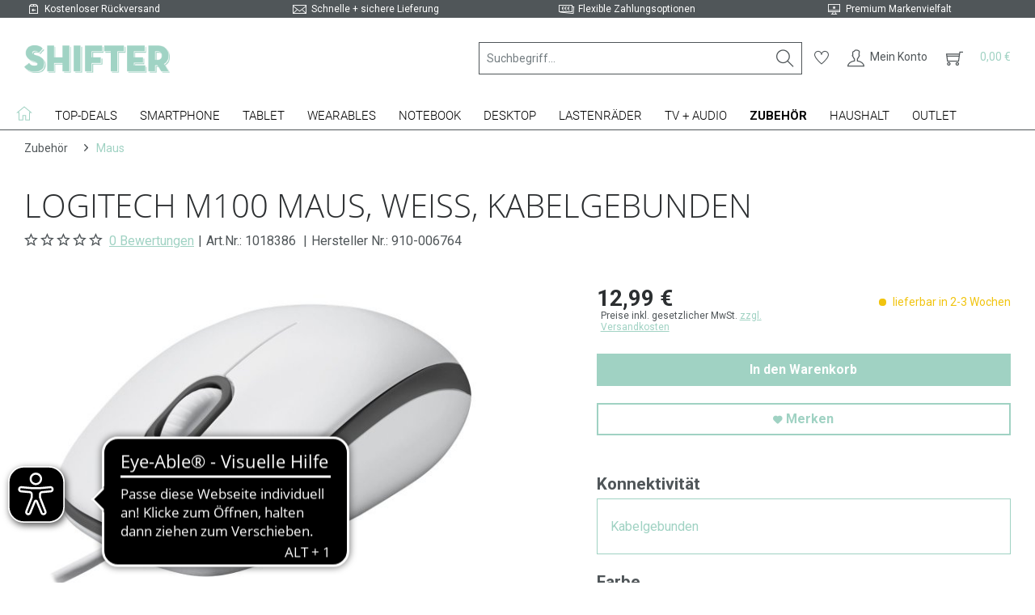

--- FILE ---
content_type: text/html; charset=UTF-8
request_url: https://www.shifter.shop/product/1018466/logitech-m100-maus
body_size: 18204
content:
<!DOCTYPE html>
<html class="no-js" lang="de" itemscope="itemscope" itemtype="https://schema.org/WebPage">
<head>
<meta charset="utf-8"><script>window.dataLayer = window.dataLayer || [];</script><script>window.dataLayer.push({"ecommerce":{"detail":{"actionField":{"list":"Maus"},"products":[{"name":"Logitech M100 Maus","id":"1018386","price":"12.99","brand":"Logitech","category":"Maus","variant":"Wei\u00df Kabelgebunden"}]},"currencyCode":"EUR"},"google_tag_params":{"ecomm_pagetype":"product","ecomm_prodid":"1018386","ecomm_produktid":"1018386"}});</script><!-- WbmTagManager -->
<script>
var googleTagManagerFunction = function(w,d,s,l,i) {
    w[l]=w[l]||[];
    w[l].push({'gtm.start':new Date().getTime(),event:'gtm.js'});
    var f=d.getElementsByTagName(s)[0],j=d.createElement(s),dl=l!='dataLayer'?'&l='+l:'';
    j.async=true;
    j.src='https://www.googletagmanager.com/gtm.js?id='+i+dl+'';
    f.parentNode.insertBefore(j,f);
};

setTimeout(() => {
    googleTagManagerFunction(window,document,'script','dataLayer','GTM-NTF4ZC');
}, 3000);
</script>
<!-- End WbmTagManager -->
<meta name="author" content="Shifter" />
<meta name="robots" content="index,follow" />
<meta name="revisit-after" content="15 days" />
<meta name="keywords" content="Apple, Mac, Macintosh, iMac, iPad, iPod, MacBook, MacBook Air, MacBook Pro, Mac Pro, Sony, günstige Preise, Angebote" />
<meta name="description" content="Kompatibel mit macOS, Windows, Chrome OS, Linux" />
<meta property="og:type" content="website" />
<meta property="og:site_name" content="SHIFTER" />
<meta property="og:title" content="SHIFTER" />
<meta property="og:description" content="Kompatibel mit macOS, Windows, Chrome OS, Linux" />
<meta property="og:image" content="https://www.shifter.shop/media/image/4f/35/8c/MicrosoftTeams-image-48.png" />
<meta name="twitter:card" content="website" />
<meta name="twitter:site" content="SHIFTER" />
<meta name="twitter:title" content="SHIFTER" />
<meta name="twitter:description" content="Kompatibel mit macOS, Windows, Chrome OS, Linux" />
<meta name="twitter:image" content="https://www.shifter.shop/media/image/4f/35/8c/MicrosoftTeams-image-48.png" />
<meta itemprop="copyrightHolder" content="SHIFTER" />
<meta itemprop="copyrightYear" content="2014" />
<meta itemprop="isFamilyFriendly" content="True" />
<meta itemprop="image" content="https://www.shifter.shop/media/image/4f/35/8c/MicrosoftTeams-image-48.png" />
<meta name="viewport" content="width=device-width, initial-scale=1.0">
<meta name="mobile-web-app-capable" content="yes">
<meta name="apple-mobile-web-app-title" content="SHIFTER">
<meta name="apple-mobile-web-app-capable" content="yes">
<meta name="apple-mobile-web-app-status-bar-style" content="default">
<script type="text/javascript" src="//content.cptrack.de/clicks.js"></script>
<link rel="apple-touch-icon-precomposed" href="https://www.shifter.shop/media/image/96/e3/d2/shifter-icon-neu.png">
<link rel="shortcut icon" href="https://www.shifter.shop/media/image/96/e3/d2/shifter-icon-neu.png">
<meta name="msapplication-navbutton-color" content="#a0d2c3" />
<meta name="application-name" content="SHIFTER" />
<meta name="msapplication-starturl" content="https://www.shifter.shop/" />
<meta name="msapplication-window" content="width=1024;height=768" />
<meta name="msapplication-TileImage" content="https://www.shifter.shop/media/image/96/e3/d2/shifter-icon-neu.png">
<meta name="msapplication-TileColor" content="#a0d2c3">
<meta name="theme-color" content="#a0d2c3" />
<title itemprop="name">Maus | Zubehör | SHIFTER</title>
<link href="/web/cache/1767604867_cf5eefe9753186ad71ba44c8397b6ea5.css" media="all" rel="stylesheet" type="text/css" />
<link href="https://fonts.googleapis.com/css?family=Roboto" rel="stylesheet">
<link href="https://fonts.googleapis.com/css?family=Roboto:700" rel="stylesheet">
<style>img.lazy,img.lazyloading {background: url("") no-repeat 50% 50%;background-size: 20%;}</style>
<script type="text/javascript">
// create dataLayer
window.dataLayer = window.dataLayer || [];
function gtag() {
dataLayer.push(arguments);
}
// set „denied" as default for both ad and analytics storage, as well as ad_user_data and ad_personalization,
gtag("consent", "default", {
ad_user_data: "denied",
ad_personalization: "denied",
ad_storage: "denied",
analytics_storage: "denied",
wait_for_update: 2000 // milliseconds to wait for update
});
// Enable ads data redaction by default [optional]
gtag("set", "ads_data_redaction", true);
</script>
<script src="https://cloud.ccm19.de/app.js?apiKey=241c608b347a14d65e1ac0ad7171394d3d6b1c295d7b0aa8&amp;domain=67bdcd8c81331492d3035e02" referrerpolicy="origin"></script>
<script src="https://tracking.paqato.com/scripts/pqt-tracking.min.js"></script>
<script async
src="https://cdn.loadbee.com/js/loadbee_integration.js"></script>
<script async
src="https://cdn.eye-able.com/public/js/eyeAble.js"></script>
<script async src="https://cdn.eye-able.com/configs/www.comspot.de.js"></script>
<script type="text/javascript" src="//widget.trustpilot.com/bootstrap/v5/tp.widget.bootstrap.min.js" async></script>
<script>
(function soluteLandingTracking(){
if (location.href.indexOf("soluteclid") < 0) return;
localStorage.setItem("soluteclid", (new Date()).getTime()+" "+location.href);
var url = "https://cmodul.solutenetwork.com/landing";
url += "?url=" + encodeURIComponent(location.href);
var req = new XMLHttpRequest();
req.open("GET", url);
req.send();
})();
</script>
</head>
<body class="is--ctl-detail is--act-index" ><!-- WbmTagManager (noscript) -->
<noscript><iframe src="https://www.googletagmanager.com/ns.html?id=GTM-NTF4ZC"
            height="0" width="0" style="display:none;visibility:hidden"></iframe></noscript>
<!-- End WbmTagManager (noscript) -->
<div data-paypalUnifiedMetaDataContainer="true" data-paypalUnifiedRestoreOrderNumberUrl="https://www.shifter.shop/widgets/PaypalUnifiedOrderNumber/restoreOrderNumber" class="is--hidden">
</div>
<div
data-live-shopping-listing="true" data-liveShoppingListingUpdateUrl="/widgets/LiveShopping/getLiveShoppingListingData" data-currencyFormat="0,00&nbsp;&euro;" >
<div class="page-wrap">
<noscript class="noscript-main">
<div class="alert is--warning">
<div class="alert--icon">
<i class="icon--element icon--warning"></i>
</div>
<div class="alert--content">
Um SHIFTER in vollem Umfang nutzen zu k&ouml;nnen, empfehlen wir Dir Javascript in Deinem Browser zu aktiveren.
</div>
</div>
</noscript>
<header class="header-main">
<div class="emz-conversion-header">
<div class="ConversionHeader">
<div class="emz-conversion-header-column">
<a href="/retoure-shifter" title="Zu den Rückversand-Infos"><i class="icon-shifter--rueckversand"></i>Kostenloser Rückversand</a>
</div>
<div class="emz-conversion-header-column">
<a href="/versand-verfuegbarkeit-zahlung" title="Zu den Versand Infos"><i class="icon-shifter--lieferung"></i>Schnelle + sichere Lieferung</a>
</div>
<div class="emz-conversion-header-column">
<a href="/versand-verfuegbarkeit-zahlung" title="Zu den Zahlungsinformationen"><i class="icon-shifter--zahlung"></i>Flexible Zahlungsoptionen</a>
</div>
<div class="emz-conversion-header-column">
<a href="/entdecken/marken/" title="Zur Marken Übersicht"><i class="icon-shifter--markenvielfalt"></i>Premium Markenvielfalt</a>
</div>
</div>
</div>
<div class="top-bar">
<div class="container block-group">
<nav class="top-bar--navigation block" role="menubar">

    



    

<div class="navigation--entry entry--service has--drop-down" role="menuitem" aria-haspopup="true" data-drop-down-menu="true">
<i class="icon--service"></i> Service/Hilfe
</div>
</nav>
</div>
</div>
<div class="container header--navigation">
<div class="logo-main block-group checkoutheader" role="banner">
<div class="logo--shop block">
<a class="logo--link" href="https://www.shifter.shop/" title="SHIFTER - zur Startseite wechseln">
<img src="https://www.shifter.shop/themes/Frontend/ShifterRelaunch/frontend/_public/src/img/logos/shifter-logo-neu.png" alt="SHIFTER - zur Startseite wechseln" />
</a>
</div>
</div>
<nav class="shop--navigation block-group">
<ul class="navigation--list block-group" role="menubar">
<li class="navigation--entry entry--search" role="menuitem" data-search="true" aria-haspopup="true">
<a class="btn entry--link entry--trigger" href="#show-hide--search" title="Suche anzeigen / schließen">
<i class="icon--search"></i>
<span class="search--display">Suchen</span>
</a>
<form action="/search" method="get" class="main-search--form">
<input type="search" name="sSearch" aria-label="Suchbegriff..." class="main-search--field" autocomplete="off" autocapitalize="off" placeholder="Suchbegriff..." maxlength="30" />
<button type="submit" class="main-search--button" aria-label="Suchen">
<i class="icon--search"></i>
<span class="main-search--text">Suchen</span>
</button>
<div class="form--ajax-loader">&nbsp;</div>
</form>
<div class="main-search--results"></div>
</li>

            
    <li class="navigation--entry entry--notepad" role="menuitem">
        
        <a href="https://www.shifter.shop/note" title="Merkzettel" aria-label="Merkzettel" class="btn">
            <i class="icon--heart"></i>
                    </a>
    </li>

    



    <li class="navigation--entry entry--account with-slt"
        role="menuitem"
        data-offcanvas="true"
        data-offCanvasSelector=".account--dropdown-navigation">
        
            <a href="https://www.shifter.shop/account"
               title="Mein Konto"
               aria-label="Mein Konto"
               class="btn is--icon-left entry--link account--link">
                <i class="icon--account"></i>
                                    <span class="account--display">
                        Mein Konto
                    </span>
                            </a>
        

                    
                <div class="account--dropdown-navigation">

                    
                        <div class="navigation--smartphone">
                            <div class="entry--close-off-canvas">
                                <a href="#close-account-menu"
                                   class="account--close-off-canvas"
                                   title=""
                                   aria-label="">
                                     <i class="icon--arrow-right"></i>
                                </a>
                            </div>
                        </div>
                    

                    
                            <div class="account--menu is--rounded is--personalized">
        
                            
                
                                            <span class="navigation--headline">
                            Mein Konto
                        </span>
                                    

                
                <div class="account--menu-container">

                    
                        
                        <ul class="sidebar--navigation navigation--list is--level0 show--active-items">
                            
                                
                                
                                    
            <li class="navigation--entry">
            <span class="navigation--signin">
                <a href="https://www.shifter.shop/account#hide-registration"
                   class="blocked--link btn is--primary navigation--signin-btn"
                   data-collapseTarget="#registration"
                   data-action="close">
                    Anmelden
                </a>
                <span class="navigation--register">
                    <a href="https://www.shifter.shop/account#show-registration"
                       class="blocked--link btn is--secondary"
                       data-collapseTarget="#registration"
                       data-action="open">
                        Registrieren
                    </a>
                </span>
            </span>
        </li>
    

                                    
                                        <li class="navigation--entry">
                                            <a href="https://www.shifter.shop/account" title="Übersicht" class="navigation--link">
                                                Übersicht
                                            </a>
                                        </li>
                                    
                                

                                
                                
                                    <li class="navigation--entry">
                                        <a href="https://www.shifter.shop/account/profile" title="Persönliche Daten" class="navigation--link" rel="nofollow">
                                            Persönliche Daten
                                        </a>
                                    </li>
                                

                                
                                
                                                                            
                                            <li class="navigation--entry">
                                                <a href="https://www.shifter.shop/address/index/sidebar/" title="Adressen" class="navigation--link" rel="nofollow">
                                                    Adressen
                                                </a>
                                            </li>
                                        
                                                                    

                                
                                
                                    <li class="navigation--entry">
                                        <a href="https://www.shifter.shop/account/payment" title="Zahlungsarten" class="navigation--link" rel="nofollow">
                                            Zahlungsarten
                                        </a>
                                    </li>
                                

                                
                                
                                    <li class="navigation--entry">
                                        <a href="https://www.shifter.shop/account/orders" title="Bestellungen" class="navigation--link" rel="nofollow">
                                            Bestellungen
                                        </a>
                                    </li>
                                

                                
                                
                                                                    

                                
                                
                                    <li class="navigation--entry">
                                        <a href="https://www.shifter.shop/note" title="Merkzettel" class="navigation--link" rel="nofollow">
                                            Merkzettel
                                        </a>
                                    </li>
                                

                                
                                
                                                                    

                                
                                
                                                                    
                            
                        </ul>
                    
                </div>
                    
    </div>
                    
                </div>
            
            </li>




            
    <li class="navigation--entry entry--cart" role="menuitem">
        
        <a class="btn is--icon-left cart--link" href="https://www.shifter.shop/checkout/cart" title="Warenkorb" aria-label="Warenkorb">
            <span class="cart--display">
                                    Warenkorb
                            </span>

            <span class="badge is--primary is--minimal cart--quantity is--hidden">0</span>

            <i class="icon--basket"></i>

            <span class="cart--amount">
                0,00&nbsp;&euro; 
            </span>
        </a>
        <div class="ajax-loader">&nbsp;</div>
    </li>

    



<li class="navigation--entry entry--menu-left" role="menuitem">
<a class="entry--link entry--trigger btn is--icon-left" href="#offcanvas--left" data-offcanvas="true" data-offCanvasSelector=".sidebar-main">
<i class="icon--menu"></i> <span>Menü</span>
</a>
</li>
</ul>
</nav>
<div class="container--ajax-cart" data-collapse-cart="true" data-displayMode="offcanvas"></div>
</div>
</header>
<nav class="navigation-main">
<div class="container" data-menu-scroller="true" data-listSelector=".navigation--list.container" data-viewPortSelector=".navigation--list-wrapper">
<div class="navigation--list-wrapper">
<ul class="navigation--list container" role="menubar" itemscope="itemscope" itemtype="http://schema.org/SiteNavigationElement">
<li class="navigation--entry is--home" role="menuitem"><a class="navigation--link is--first" href="https://www.shifter.shop/" title="Home" itemprop="url"><i class="icon--house"></i></a></li><li class="navigation--entry" role="menuitem"><a class="navigation--link" href="https://www.shifter.shop/top-deals/" title="Top-Deals" itemprop="url"><span itemprop="name">Top-Deals</span></a></li><li class="navigation--entry" role="menuitem"><a class="navigation--link" href="https://www.shifter.shop/smartphone/" title="Smartphone" itemprop="url"><span itemprop="name">Smartphone</span></a></li><li class="navigation--entry" role="menuitem"><a class="navigation--link" href="https://www.shifter.shop/tablet/" title="Tablet" itemprop="url"><span itemprop="name">Tablet</span></a></li><li class="navigation--entry" role="menuitem"><a class="navigation--link" href="https://www.shifter.shop/wearables/" title="Wearables" itemprop="url"><span itemprop="name">Wearables</span></a></li><li class="navigation--entry" role="menuitem"><a class="navigation--link" href="https://www.shifter.shop/notebook/" title="Notebook" itemprop="url"><span itemprop="name">Notebook</span></a></li><li class="navigation--entry" role="menuitem"><a class="navigation--link" href="https://www.shifter.shop/desktop/" title="Desktop" itemprop="url"><span itemprop="name">Desktop</span></a></li><li class="navigation--entry" role="menuitem"><a class="navigation--link" href="https://www.shifter.shop/lastenraeder/" title="Lastenräder" itemprop="url"><span itemprop="name">Lastenräder</span></a></li><li class="navigation--entry" role="menuitem"><a class="navigation--link" href="https://www.shifter.shop/tv-audio/" title="TV + Audio" itemprop="url"><span itemprop="name">TV + Audio</span></a></li><li class="navigation--entry is--active" role="menuitem"><a class="navigation--link is--active" href="https://www.shifter.shop/zubehoer/" title="Zubehör" itemprop="url"><span itemprop="name">Zubehör</span></a></li><li class="navigation--entry" role="menuitem"><a class="navigation--link" href="https://www.shifter.shop/haushalt/" title="Haushalt" itemprop="url"><span itemprop="name">Haushalt</span></a></li><li class="navigation--entry" role="menuitem"><a class="navigation--link" href="https://www.shifter.shop/outlet/" title="Outlet" itemprop="url"><span itemprop="name">Outlet</span></a></li>    </ul>
</div>
<a
href="" data-flyout-target="" class="menu--list-item-link" title="" >
</a>
<div class="advanced-menu" data-advanced-menu="true" data-hoverDelay="150">
<div class="menu--container" style="display: none;" >
<div class="button-container">
<a href="https://www.shifter.shop/top-deals/" class="button--category" title="Zur Kategorie Top-Deals">
<i class="icon--arrow-right"></i>
Zur Kategorie Top-Deals
</a>
</div>
<div class="content--wrapper has--teaser" data-flyout-teaser="true" data-flyout-preload="false">
<div class="menu--teaser" style="width: 100%;">
</div>
</div>
</div>
<div class="menu--container" >
<div class="button-container">
<a href="https://www.shifter.shop/smartphone/" class="button--category" title="Zur Kategorie Smartphone">
<i class="icon--arrow-right"></i>
Zur Kategorie Smartphone
</a>
</div>
<div class="content--wrapper has--content has--teaser" data-flyout-teaser="true" data-flyout-preload="false">
<ul class="menu--list menu--level-0 columns--1" style="width: 25%;">
<li class="menu--list-item item--level-0" style="width: 100%">
<a href="https://www.shifter.shop/smartphone/apple-iphone-17/" class="menu--list-item-link" aria-label="Apple iPhone 17" title="Apple iPhone 17">Apple iPhone 17</a>
</li>
<li class="menu--list-item item--level-0" style="width: 100%">
<a href="https://www.shifter.shop/product/1052402/apple-iphone-air?c=13335?number=1052402" class="menu--list-item-link" aria-label="Apple iPhone Air" title="Apple iPhone Air">Apple iPhone Air</a>
</li>
<li class="menu--list-item item--level-0" style="width: 100%">
<a href="https://www.shifter.shop/smartphone/apple-iphone-16/" class="menu--list-item-link" aria-label="Apple iPhone 16" title="Apple iPhone 16">Apple iPhone 16</a>
</li>
<li class="menu--list-item item--level-0" style="width: 100%">
<a href="https://www.shifter.shop/detail/index/sArticle/33599/sCategory/13302?number=1047030" class="menu--list-item-link" aria-label="Apple iPhone 16e" title="Apple iPhone 16e" target="_parent">Apple iPhone 16e</a>
</li>
<li class="menu--list-item item--level-0" style="width: 100%">
<a href="https://www.shifter.shop/smartphone/android-smartphone/" class="menu--list-item-link" aria-label="Android Smartphone" title="Android Smartphone">Android Smartphone</a>
</li>
</ul>
<div class="menu--delimiter" style="right: 75%;"></div>
<div class="menu--teaser" style="width: 75%;">
</div>
</div>
</div>
<div class="menu--container" >
<div class="button-container">
<a href="https://www.shifter.shop/tablet/" class="button--category" title="Zur Kategorie Tablet">
<i class="icon--arrow-right"></i>
Zur Kategorie Tablet
</a>
</div>
<div class="content--wrapper has--content has--teaser" data-flyout-teaser="true" data-flyout-preload="false">
<ul class="menu--list menu--level-0 columns--1" style="width: 25%;">
<li class="menu--list-item item--level-0" style="width: 100%">
<a href="https://www.shifter.shop/detail/index/sArticle/37350/number/1054259" class="menu--list-item-link" aria-label="Apple iPad Pro 13&quot;" title="Apple iPad Pro 13&quot;">Apple iPad Pro 13"</a>
</li>
<li class="menu--list-item item--level-0" style="width: 100%">
<a href="https://www.shifter.shop/detail/index/sArticle/37349/number/1054226" class="menu--list-item-link" aria-label="Apple iPad Pro 11&quot;" title="Apple iPad Pro 11&quot;">Apple iPad Pro 11"</a>
</li>
<li class="menu--list-item item--level-0" style="width: 100%">
<a href="https://www.shifter.shop/detail/index/sArticle/33947/number/1047382" class="menu--list-item-link" aria-label="Apple iPad Air 13&quot;" title="Apple iPad Air 13&quot;">Apple iPad Air 13"</a>
</li>
<li class="menu--list-item item--level-0" style="width: 100%">
<a href="https://www.shifter.shop/detail/index/sArticle/33946/number/1047350" class="menu--list-item-link" aria-label="Apple iPad Air 11&quot;" title="Apple iPad Air 11&quot;">Apple iPad Air 11"</a>
</li>
<li class="menu--list-item item--level-0" style="width: 100%">
<a href="https://www.shifter.shop/detail/index/sArticle/33948/number/1047414" class="menu--list-item-link" aria-label="Apple iPad" title="Apple iPad">Apple iPad</a>
</li>
<li class="menu--list-item item--level-0" style="width: 100%">
<a href="https://www.shifter.shop/product/1035041/apple-ipad-mini-a17-pro?number=1035041" class="menu--list-item-link" aria-label="Apple iPad mini 8.3&quot;" title="Apple iPad mini 8.3&quot;">Apple iPad mini 8.3"</a>
</li>
<li class="menu--list-item item--level-0" style="width: 100%">
<a href="https://www.shifter.shop/tablet/android-tablet/" class="menu--list-item-link" aria-label="Android Tablet" title="Android Tablet">Android Tablet</a>
</li>
<li class="menu--list-item item--level-0" style="width: 100%">
<a href="https://www.shifter.shop/tablet/microsoft-tablet/" class="menu--list-item-link" aria-label="Microsoft Tablet" title="Microsoft Tablet">Microsoft Tablet</a>
</li>
</ul>
<div class="menu--delimiter" style="right: 75%;"></div>
<div class="menu--teaser" style="width: 75%;">
</div>
</div>
</div>
<div class="menu--container" >
<div class="button-container">
<a href="https://www.shifter.shop/wearables/" class="button--category" title="Zur Kategorie Wearables">
<i class="icon--arrow-right"></i>
Zur Kategorie Wearables
</a>
</div>
<div class="content--wrapper has--content has--teaser" data-flyout-teaser="true" data-flyout-preload="false">
<ul class="menu--list menu--level-0 columns--1" style="width: 25%;">
<li class="menu--list-item item--level-0" style="width: 100%">
<a href="https://www.shifter.shop/wearables/apple-watch-series-11/" class="menu--list-item-link" aria-label="Apple Watch Series 11" title="Apple Watch Series 11">Apple Watch Series 11</a>
</li>
<li class="menu--list-item item--level-0" style="width: 100%">
<a href="https://www.shifter.shop/product/1052454/apple-watch-se-3-sportarmband?c=13328?number=1052454" class="menu--list-item-link" aria-label="Apple Watch SE 3" title="Apple Watch SE 3">Apple Watch SE 3</a>
</li>
<li class="menu--list-item item--level-0" style="width: 100%">
<a href="https://www.shifter.shop/wearables/apple-watch-ultra-3/" class="menu--list-item-link" aria-label="Apple Watch Ultra 3" title="Apple Watch Ultra 3">Apple Watch Ultra 3</a>
</li>
<li class="menu--list-item item--level-0" style="width: 100%">
<a href="https://www.shifter.shop/wearables/apple-watch-ultra-2/" class="menu--list-item-link" aria-label="Apple Watch Ultra 2" title="Apple Watch Ultra 2">Apple Watch Ultra 2</a>
</li>
<li class="menu--list-item item--level-0" style="width: 100%">
<a href="https://www.shifter.shop/wearables/apple-watch-series-10/" class="menu--list-item-link" aria-label="Apple Watch Series 10" title="Apple Watch Series 10">Apple Watch Series 10</a>
</li>
<li class="menu--list-item item--level-0" style="width: 100%">
<a href="https://www.shifter.shop/wearables/apple-watch-se/" class="menu--list-item-link" aria-label="Apple Watch SE" title="Apple Watch SE">Apple Watch SE</a>
</li>
<li class="menu--list-item item--level-0" style="width: 100%">
<a href="https://www.shifter.shop/wearables/smartwatches/" class="menu--list-item-link" aria-label="Smartwatches" title="Smartwatches">Smartwatches</a>
</li>
<li class="menu--list-item item--level-0" style="width: 100%">
<a href="https://www.shifter.shop/wearables/zubehoer/" class="menu--list-item-link" aria-label="Zubehör" title="Zubehör">Zubehör</a>
<ul class="menu--list menu--level-1 columns--1">
<li class="menu--list-item item--level-1">
<a href="https://www.shifter.shop/wearables/zubehoer/charging/" class="menu--list-item-link" aria-label="Charging" title="Charging">Charging</a>
</li>
<li class="menu--list-item item--level-1">
<a href="https://www.shifter.shop/wearables/zubehoer/watch-armbaender/" class="menu--list-item-link" aria-label="Watch-Armbänder" title="Watch-Armbänder">Watch-Armbänder</a>
</li>
</ul>
</li>
</ul>
<div class="menu--delimiter" style="right: 75%;"></div>
<div class="menu--teaser" style="width: 75%;">
</div>
</div>
</div>
<div class="menu--container" >
<div class="button-container">
<a href="https://www.shifter.shop/notebook/" class="button--category" title="Zur Kategorie Notebook">
<i class="icon--arrow-right"></i>
Zur Kategorie Notebook
</a>
</div>
<div class="content--wrapper has--content has--teaser" data-flyout-teaser="true" data-flyout-preload="false">
<ul class="menu--list menu--level-0 columns--1" style="width: 25%;">
<li class="menu--list-item item--level-0" style="width: 100%">
<a href="https://www.shifter.shop/notebook/apple-macbook-pro-16/" class="menu--list-item-link" aria-label="Apple MacBook Pro 16&quot;" title="Apple MacBook Pro 16&quot;">Apple MacBook Pro 16"</a>
</li>
<li class="menu--list-item item--level-0" style="width: 100%">
<a href="https://www.shifter.shop/notebook/apple-macbook-pro-14/" class="menu--list-item-link" aria-label="Apple MacBook Pro 14&quot;" title="Apple MacBook Pro 14&quot;">Apple MacBook Pro 14"</a>
</li>
<li class="menu--list-item item--level-0" style="width: 100%">
<a href="https://www.shifter.shop/notebook/apple-macbook-air-15/" class="menu--list-item-link" aria-label="Apple MacBook Air 15&quot;" title="Apple MacBook Air 15&quot;">Apple MacBook Air 15"</a>
</li>
<li class="menu--list-item item--level-0" style="width: 100%">
<a href="https://www.shifter.shop/notebook/apple-macbook-air-13/" class="menu--list-item-link" aria-label="Apple MacBook Air 13&quot;" title="Apple MacBook Air 13&quot;">Apple MacBook Air 13"</a>
</li>
<li class="menu--list-item item--level-0" style="width: 100%">
<a href="https://www.shifter.shop/notebook/lenovo-notebook/" class="menu--list-item-link" aria-label="Lenovo Notebook" title="Lenovo Notebook">Lenovo Notebook</a>
</li>
<li class="menu--list-item item--level-0" style="width: 100%">
<a href="https://www.shifter.shop/notebook/microsoft-notebook/" class="menu--list-item-link" aria-label="Microsoft Notebook" title="Microsoft Notebook">Microsoft Notebook</a>
</li>
<li class="menu--list-item item--level-0" style="width: 100%">
<a href="https://www.shifter.shop/notebook/acer-notebook/" class="menu--list-item-link" aria-label="Acer Notebook" title="Acer Notebook">Acer Notebook</a>
</li>
<li class="menu--list-item item--level-0" style="width: 100%">
<a href="https://www.shifter.shop/notebook/msi-notebook/" class="menu--list-item-link" aria-label="MSI Notebook" title="MSI Notebook">MSI Notebook</a>
</li>
<li class="menu--list-item item--level-0" style="width: 100%">
<a href="https://www.shifter.shop/notebook/hp-notebook/" class="menu--list-item-link" aria-label="HP Notebook" title="HP Notebook">HP Notebook</a>
</li>
<li class="menu--list-item item--level-0" style="width: 100%">
<a href="https://www.shifter.shop/notebook/razer-notebook/" class="menu--list-item-link" aria-label="Razer Notebook" title="Razer Notebook">Razer Notebook</a>
</li>
<li class="menu--list-item item--level-0" style="width: 100%">
<a href="https://www.shifter.shop/notebook/asus-notebook/" class="menu--list-item-link" aria-label="Asus Notebook" title="Asus Notebook">Asus Notebook</a>
</li>
<li class="menu--list-item item--level-0" style="width: 100%">
<a href="https://www.shifter.shop/notebook/dell-notebook/" class="menu--list-item-link" aria-label="Dell Notebook" title="Dell Notebook">Dell Notebook</a>
</li>
</ul>
<div class="menu--delimiter" style="right: 75%;"></div>
<div class="menu--teaser" style="width: 75%;">
</div>
</div>
</div>
<div class="menu--container" >
<div class="button-container">
<a href="https://www.shifter.shop/desktop/" class="button--category" title="Zur Kategorie Desktop">
<i class="icon--arrow-right"></i>
Zur Kategorie Desktop
</a>
</div>
<div class="content--wrapper has--content has--teaser" data-flyout-teaser="true" data-flyout-preload="false">
<ul class="menu--list menu--level-0 columns--1" style="width: 25%;">
<li class="menu--list-item item--level-0" style="width: 100%">
<a href="https://www.shifter.shop/desktop/apple-imac-24/" class="menu--list-item-link" aria-label="Apple iMac 24&quot;" title="Apple iMac 24&quot;">Apple iMac 24"</a>
</li>
<li class="menu--list-item item--level-0" style="width: 100%">
<a href="https://www.shifter.shop/desktop/apple-mac-mini/" class="menu--list-item-link" aria-label="Apple Mac mini" title="Apple Mac mini">Apple Mac mini</a>
</li>
<li class="menu--list-item item--level-0" style="width: 100%">
<a href="https://www.shifter.shop/desktop/desktop-pc/" class="menu--list-item-link" aria-label="Desktop PC" title="Desktop PC">Desktop PC</a>
</li>
</ul>
<div class="menu--delimiter" style="right: 75%;"></div>
<div class="menu--teaser" style="width: 75%;">
</div>
</div>
</div>
<div class="menu--container" style="display: none;" >
<div class="button-container">
<a href="https://www.shifter.shop/lastenraeder/" class="button--category" title="Zur Kategorie Lastenräder">
<i class="icon--arrow-right"></i>
Zur Kategorie Lastenräder
</a>
</div>
<div class="content--wrapper has--teaser" data-flyout-teaser="true" data-flyout-preload="false">
<div class="menu--teaser" style="width: 100%;">
</div>
</div>
</div>
<div class="menu--container" >
<div class="button-container">
<a href="https://www.shifter.shop/tv-audio/" class="button--category" title="Zur Kategorie TV + Audio">
<i class="icon--arrow-right"></i>
Zur Kategorie TV + Audio
</a>
</div>
<div class="content--wrapper has--content has--teaser" data-flyout-teaser="true" data-flyout-preload="false">
<ul class="menu--list menu--level-0 columns--1" style="width: 25%;">
<li class="menu--list-item item--level-0" style="width: 100%">
<a href="https://www.shifter.shop/tv-audio/kopfhoerer/" class="menu--list-item-link" aria-label="Kopfhörer" title="Kopfhörer">Kopfhörer</a>
</li>
<li class="menu--list-item item--level-0" style="width: 100%">
<a href="https://www.shifter.shop/tv-audio/lautsprecher/" class="menu--list-item-link" aria-label="Lautsprecher" title="Lautsprecher">Lautsprecher</a>
</li>
<li class="menu--list-item item--level-0" style="width: 100%">
<a href="https://www.shifter.shop/tv-audio/apple-tv/" class="menu--list-item-link" aria-label="Apple TV" title="Apple TV">Apple TV</a>
</li>
<li class="menu--list-item item--level-0" style="width: 100%">
<a href="https://www.shifter.shop/tv-audio/headset/" class="menu--list-item-link" aria-label="Headset" title="Headset">Headset</a>
</li>
</ul>
<div class="menu--delimiter" style="right: 75%;"></div>
<div class="menu--teaser" style="width: 75%;">
</div>
</div>
</div>
<div class="menu--container" >
<div class="button-container">
<a href="https://www.shifter.shop/zubehoer/" class="button--category" title="Zur Kategorie Zubehör">
<i class="icon--arrow-right"></i>
Zur Kategorie Zubehör
</a>
</div>
<div class="content--wrapper has--content has--teaser" data-flyout-teaser="true" data-flyout-preload="false">
<ul class="menu--list menu--level-0 columns--1" style="width: 25%;">
<li class="menu--list-item item--level-0" style="width: 100%">
<a href="https://www.shifter.shop/zubehoer/maus/" class="menu--list-item-link" aria-label="Maus" title="Maus">Maus</a>
</li>
<li class="menu--list-item item--level-0" style="width: 100%">
<a href="https://www.shifter.shop/zubehoer/tastatur/" class="menu--list-item-link" aria-label="Tastatur" title="Tastatur">Tastatur</a>
</li>
<li class="menu--list-item item--level-0" style="width: 100%">
<a href="https://www.shifter.shop/zubehoer/digital-stift/" class="menu--list-item-link" aria-label="Digital-Stift" title="Digital-Stift">Digital-Stift</a>
</li>
<li class="menu--list-item item--level-0" style="width: 100%">
<a href="https://www.shifter.shop/zubehoer/speichermedien/" class="menu--list-item-link" aria-label="Speichermedien" title="Speichermedien">Speichermedien</a>
</li>
<li class="menu--list-item item--level-0" style="width: 100%">
<a href="https://www.shifter.shop/zubehoer/charging/" class="menu--list-item-link" aria-label="Charging" title="Charging">Charging</a>
<ul class="menu--list menu--level-1 columns--1">
</ul>
</li>
<li class="menu--list-item item--level-0" style="width: 100%">
<a href="https://www.shifter.shop/zubehoer/kabel/" class="menu--list-item-link" aria-label="Kabel" title="Kabel">Kabel</a>
</li>
<li class="menu--list-item item--level-0" style="width: 100%">
<a href="https://www.shifter.shop/zubehoer/adapter/" class="menu--list-item-link" aria-label="Adapter" title="Adapter">Adapter</a>
</li>
<li class="menu--list-item item--level-0" style="width: 100%">
<a href="https://www.shifter.shop/zubehoer/taschen-huellen/" class="menu--list-item-link" aria-label="Taschen + Hüllen" title="Taschen + Hüllen">Taschen + Hüllen</a>
<ul class="menu--list menu--level-1 columns--1">
</ul>
</li>
<li class="menu--list-item item--level-0" style="width: 100%">
<a href="https://www.shifter.shop/zubehoer/schutzfolien/" class="menu--list-item-link" aria-label="Schutzfolien" title="Schutzfolien">Schutzfolien</a>
</li>
<li class="menu--list-item item--level-0" style="width: 100%">
<a href="https://www.shifter.shop/zubehoer/monitore/" class="menu--list-item-link" aria-label="Monitore" title="Monitore">Monitore</a>
</li>
<li class="menu--list-item item--level-0" style="width: 100%">
<a href="https://www.shifter.shop/zubehoer/lernroboter/" class="menu--list-item-link" aria-label="Lernroboter" title="Lernroboter">Lernroboter</a>
</li>
<li class="menu--list-item item--level-0" style="width: 100%">
<a href="https://www.shifter.shop/zubehoer/controller/" class="menu--list-item-link" aria-label="Controller" title="Controller">Controller</a>
</li>
<li class="menu--list-item item--level-0" style="width: 100%">
<a href="https://www.shifter.shop/zubehoer/airtag/" class="menu--list-item-link" aria-label="AirTag" title="AirTag">AirTag</a>
</li>
<li class="menu--list-item item--level-0" style="width: 100%">
<a href="https://www.shifter.shop/zubehoer/mehr.../" class="menu--list-item-link" aria-label="Mehr..." title="Mehr...">Mehr...</a>
</li>
</ul>
<div class="menu--delimiter" style="right: 75%;"></div>
<div class="menu--teaser" style="width: 75%;">
</div>
</div>
</div>
<div class="menu--container" >
<div class="button-container">
<a href="https://www.shifter.shop/haushalt/" class="button--category" title="Zur Kategorie Haushalt">
<i class="icon--arrow-right"></i>
Zur Kategorie Haushalt
</a>
</div>
<div class="content--wrapper has--content has--teaser" data-flyout-teaser="true" data-flyout-preload="false">
<ul class="menu--list menu--level-0 columns--1" style="width: 25%;">
<li class="menu--list-item item--level-0" style="width: 100%">
<a href="https://www.shifter.shop/haushalt/smart-home/" class="menu--list-item-link" aria-label="Smart Home" title="Smart Home">Smart Home</a>
<ul class="menu--list menu--level-1 columns--1">
<li class="menu--list-item item--level-1">
<a href="https://www.shifter.shop/haushalt/smart-home/haus-garten/" class="menu--list-item-link" aria-label="Haus + Garten" title="Haus + Garten">Haus + Garten</a>
</li>
<li class="menu--list-item item--level-1">
<a href="https://www.shifter.shop/haushalt/smart-home/sicherheit/" class="menu--list-item-link" aria-label="Sicherheit" title="Sicherheit">Sicherheit</a>
</li>
<li class="menu--list-item item--level-1">
<a href="https://www.shifter.shop/haushalt/smart-home/energie-beleuchtung/" class="menu--list-item-link" aria-label="Energie + Beleuchtung" title="Energie + Beleuchtung">Energie + Beleuchtung</a>
</li>
<li class="menu--list-item item--level-1">
<a href="https://www.shifter.shop/haushalt/smart-home/entertainment/" class="menu--list-item-link" aria-label="Entertainment" title="Entertainment">Entertainment</a>
</li>
</ul>
</li>
<li class="menu--list-item item--level-0" style="width: 100%">
<a href="https://www.shifter.shop/haushalt/personenwaage/" class="menu--list-item-link" aria-label="Personenwaage" title="Personenwaage">Personenwaage</a>
</li>
<li class="menu--list-item item--level-0" style="width: 100%">
<a href="https://www.shifter.shop/haushalt/gesundheit/" class="menu--list-item-link" aria-label="Gesundheit" title="Gesundheit">Gesundheit</a>
</li>
</ul>
<div class="menu--delimiter" style="right: 75%;"></div>
<div class="menu--teaser" style="width: 75%;">
</div>
</div>
</div>
<div class="menu--container" style="display: none;" >
<div class="button-container">
<a href="https://www.shifter.shop/outlet/" class="button--category" title="Zur Kategorie Outlet">
<i class="icon--arrow-right"></i>
Zur Kategorie Outlet
</a>
</div>
<div class="content--wrapper has--teaser" data-flyout-teaser="true" data-flyout-preload="false">
<div class="menu--teaser" style="width: 100%;">
</div>
</div>
</div>
</div>
</div>
</nav>
<section class="content-main container block-group">
<nav class="content--breadcrumb block">
<ul class="breadcrumb--list" role="menu" itemscope itemtype="https://schema.org/BreadcrumbList">
<li class="breadcrumb--entry" itemprop="itemListElement" itemscope itemtype="http://schema.org/ListItem">
<a class="breadcrumb--link" href="https://www.shifter.shop/zubehoer/" title="Zubehör" itemprop="item">
<link itemprop="url" href="https://www.shifter.shop/zubehoer/" />
<span class="breadcrumb--title" itemprop="name">Zubehör</span>
</a>
<meta itemprop="position" content="0" />
</li>
<li class="breadcrumb--separator">
<i class="icon--arrow-right"></i>
</li>
<li class="breadcrumb--entry is--active" itemprop="itemListElement" itemscope itemtype="http://schema.org/ListItem">
<a class="breadcrumb--link" href="https://www.shifter.shop/zubehoer/maus/" title="Maus" itemprop="item">
<link itemprop="url" href="https://www.shifter.shop/zubehoer/maus/" />
<span class="breadcrumb--title" itemprop="name">Maus</span>
</a>
<meta itemprop="position" content="1" />
</li>
</ul>
</nav>
<div class="content-main--inner">
<aside class="sidebar-main off-canvas ">
<div class="navigation--smartphone">
<ul class="navigation--list ">
<li class="navigation--entry entry--close-off-canvas">
<a href="#close-categories-menu" title="" class="navigation--link">
<i class="icon--arrow-right"></i>
</a>
</li>
</ul>
<div class="mobile--switches">

    



    

</div>
</div>
<div class="sidebar--categories-wrapper" data-subcategory-nav="true" data-mainCategoryId="2688" data-categoryId="9561" data-fetchUrl="/widgets/listing/getCategory/categoryId/9561">
<div class="categories--headline navigation--headline">
Kategorien
</div>
<div class="sidebar--categories-navigation">
<ul class="sidebar--navigation categories--navigation navigation--list is--drop-down is--level0 is--rounded" role="menu">
<li class="navigation--entry">
<a class="navigation--link" href="/shop/" title="Home">
Home
</a>
</li>
<li class="navigation--entry" role="menuitem">
<a class="navigation--link" href="https://www.shifter.shop/top-deals/" data-categoryId="13095" data-fetchUrl="/widgets/listing/getCategory/categoryId/13095" title="Top-Deals">
Top-Deals
</a>
</li>
<li class="navigation--entry has--sub-children" role="menuitem">
<a class="navigation--link link--go-forward" href="https://www.shifter.shop/smartphone/" data-categoryId="2692" data-fetchUrl="/widgets/listing/getCategory/categoryId/2692" title="Smartphone">
Smartphone
<span class="is--icon-right">
<i class="icon--arrow-right"></i>
</span>
</a>
</li>
<li class="navigation--entry has--sub-children" role="menuitem">
<a class="navigation--link link--go-forward" href="https://www.shifter.shop/tablet/" data-categoryId="13244" data-fetchUrl="/widgets/listing/getCategory/categoryId/13244" title="Tablet">
Tablet
<span class="is--icon-right">
<i class="icon--arrow-right"></i>
</span>
</a>
</li>
<li class="navigation--entry has--sub-children" role="menuitem">
<a class="navigation--link link--go-forward" href="https://www.shifter.shop/wearables/" data-categoryId="12308" data-fetchUrl="/widgets/listing/getCategory/categoryId/12308" title="Wearables">
Wearables
<span class="is--icon-right">
<i class="icon--arrow-right"></i>
</span>
</a>
</li>
<li class="navigation--entry has--sub-children" role="menuitem">
<a class="navigation--link link--go-forward" href="https://www.shifter.shop/notebook/" data-categoryId="2703" data-fetchUrl="/widgets/listing/getCategory/categoryId/2703" title="Notebook">
Notebook
<span class="is--icon-right">
<i class="icon--arrow-right"></i>
</span>
</a>
</li>
<li class="navigation--entry has--sub-children" role="menuitem">
<a class="navigation--link link--go-forward" href="https://www.shifter.shop/desktop/" data-categoryId="13245" data-fetchUrl="/widgets/listing/getCategory/categoryId/13245" title="Desktop">
Desktop
<span class="is--icon-right">
<i class="icon--arrow-right"></i>
</span>
</a>
</li>
<li class="navigation--entry" role="menuitem">
<a class="navigation--link" href="https://www.shifter.shop/lastenraeder/" data-categoryId="13344" data-fetchUrl="/widgets/listing/getCategory/categoryId/13344" title="Lastenräder">
Lastenräder
</a>
</li>
<li class="navigation--entry has--sub-children" role="menuitem">
<a class="navigation--link link--go-forward" href="https://www.shifter.shop/tv-audio/" data-categoryId="9520" data-fetchUrl="/widgets/listing/getCategory/categoryId/9520" title="TV + Audio">
TV + Audio
<span class="is--icon-right">
<i class="icon--arrow-right"></i>
</span>
</a>
</li>
<li class="navigation--entry is--active has--sub-categories has--sub-children" role="menuitem">
<a class="navigation--link is--active has--sub-categories link--go-forward" href="https://www.shifter.shop/zubehoer/" data-categoryId="9544" data-fetchUrl="/widgets/listing/getCategory/categoryId/9544" title="Zubehör">
Zubehör
<span class="is--icon-right">
<i class="icon--arrow-right"></i>
</span>
</a>
<ul class="sidebar--navigation categories--navigation navigation--list is--level1 is--rounded" role="menu">
<li class="navigation--entry is--active" role="menuitem">
<a class="navigation--link is--active" href="https://www.shifter.shop/zubehoer/maus/" data-categoryId="9561" data-fetchUrl="/widgets/listing/getCategory/categoryId/9561" title="Maus">
Maus
</a>
</li>
<li class="navigation--entry" role="menuitem">
<a class="navigation--link" href="https://www.shifter.shop/zubehoer/tastatur/" data-categoryId="9562" data-fetchUrl="/widgets/listing/getCategory/categoryId/9562" title="Tastatur">
Tastatur
</a>
</li>
<li class="navigation--entry" role="menuitem">
<a class="navigation--link" href="https://www.shifter.shop/zubehoer/digital-stift/" data-categoryId="9564" data-fetchUrl="/widgets/listing/getCategory/categoryId/9564" title="Digital-Stift">
Digital-Stift
</a>
</li>
<li class="navigation--entry" role="menuitem">
<a class="navigation--link" href="https://www.shifter.shop/zubehoer/speichermedien/" data-categoryId="9548" data-fetchUrl="/widgets/listing/getCategory/categoryId/9548" title="Speichermedien">
Speichermedien
</a>
</li>
<li class="navigation--entry has--sub-children" role="menuitem">
<a class="navigation--link link--go-forward" href="https://www.shifter.shop/zubehoer/charging/" data-categoryId="9554" data-fetchUrl="/widgets/listing/getCategory/categoryId/9554" title="Charging">
Charging
<span class="is--icon-right">
<i class="icon--arrow-right"></i>
</span>
</a>
</li>
<li class="navigation--entry" role="menuitem">
<a class="navigation--link" href="https://www.shifter.shop/zubehoer/kabel/" data-categoryId="9553" data-fetchUrl="/widgets/listing/getCategory/categoryId/9553" title="Kabel">
Kabel
</a>
</li>
<li class="navigation--entry" role="menuitem">
<a class="navigation--link" href="https://www.shifter.shop/zubehoer/adapter/" data-categoryId="9604" data-fetchUrl="/widgets/listing/getCategory/categoryId/9604" title="Adapter">
Adapter
</a>
</li>
<li class="navigation--entry has--sub-children" role="menuitem">
<a class="navigation--link link--go-forward" href="https://www.shifter.shop/zubehoer/taschen-huellen/" data-categoryId="2769" data-fetchUrl="/widgets/listing/getCategory/categoryId/2769" title="Taschen + Hüllen">
Taschen + Hüllen
<span class="is--icon-right">
<i class="icon--arrow-right"></i>
</span>
</a>
</li>
<li class="navigation--entry" role="menuitem">
<a class="navigation--link" href="https://www.shifter.shop/zubehoer/schutzfolien/" data-categoryId="11852" data-fetchUrl="/widgets/listing/getCategory/categoryId/11852" title="Schutzfolien">
Schutzfolien
</a>
</li>
<li class="navigation--entry" role="menuitem">
<a class="navigation--link" href="https://www.shifter.shop/zubehoer/monitore/" data-categoryId="12461" data-fetchUrl="/widgets/listing/getCategory/categoryId/12461" title="Monitore">
Monitore
</a>
</li>
<li class="navigation--entry" role="menuitem">
<a class="navigation--link" href="https://www.shifter.shop/zubehoer/netzwerk/" data-categoryId="9549" data-fetchUrl="/widgets/listing/getCategory/categoryId/9549" title="Netzwerk">
Netzwerk
</a>
</li>
<li class="navigation--entry" role="menuitem">
<a class="navigation--link" href="https://www.shifter.shop/zubehoer/software/" data-categoryId="9555" data-fetchUrl="/widgets/listing/getCategory/categoryId/9555" title="Software">
Software
</a>
</li>
<li class="navigation--entry has--sub-children" role="menuitem">
<a class="navigation--link link--go-forward" href="https://www.shifter.shop/zubehoer/drucker-scanner/" data-categoryId="12310" data-fetchUrl="/widgets/listing/getCategory/categoryId/12310" title="Drucker + Scanner">
Drucker + Scanner
<span class="is--icon-right">
<i class="icon--arrow-right"></i>
</span>
</a>
</li>
<li class="navigation--entry" role="menuitem">
<a class="navigation--link" href="https://www.shifter.shop/zubehoer/halterungen/" data-categoryId="9590" data-fetchUrl="/widgets/listing/getCategory/categoryId/9590" title="Halterungen">
Halterungen
</a>
</li>
<li class="navigation--entry" role="menuitem">
<a class="navigation--link" href="https://www.shifter.shop/zubehoer/lernroboter/" data-categoryId="13199" data-fetchUrl="/widgets/listing/getCategory/categoryId/13199" title="Lernroboter">
Lernroboter
</a>
</li>
<li class="navigation--entry" role="menuitem">
<a class="navigation--link" href="https://www.shifter.shop/zubehoer/controller/" data-categoryId="13235" data-fetchUrl="/widgets/listing/getCategory/categoryId/13235" title="Controller">
Controller
</a>
</li>
<li class="navigation--entry" role="menuitem">
<a class="navigation--link" href="https://www.shifter.shop/zubehoer/airtag/" data-categoryId="12858" data-fetchUrl="/widgets/listing/getCategory/categoryId/12858" title="AirTag">
AirTag
</a>
</li>
<li class="navigation--entry" role="menuitem">
<a class="navigation--link" href="https://www.shifter.shop/zubehoer/mehr.../" data-categoryId="12235" data-fetchUrl="/widgets/listing/getCategory/categoryId/12235" title="Mehr...">
Mehr...
</a>
</li>
</ul>
</li>
<li class="navigation--entry has--sub-children" role="menuitem">
<a class="navigation--link link--go-forward" href="https://www.shifter.shop/foto-video/" data-categoryId="13236" data-fetchUrl="/widgets/listing/getCategory/categoryId/13236" title="Foto + Video">
Foto + Video
<span class="is--icon-right">
<i class="icon--arrow-right"></i>
</span>
</a>
</li>
<li class="navigation--entry has--sub-children" role="menuitem">
<a class="navigation--link link--go-forward" href="https://www.shifter.shop/haushalt/" data-categoryId="13135" data-fetchUrl="/widgets/listing/getCategory/categoryId/13135" title="Haushalt">
Haushalt
<span class="is--icon-right">
<i class="icon--arrow-right"></i>
</span>
</a>
</li>
<li class="navigation--entry has--sub-children" role="menuitem">
<a class="navigation--link link--go-forward" href="https://www.shifter.shop/refurbished/" data-categoryId="11631" data-fetchUrl="/widgets/listing/getCategory/categoryId/11631" title="Refurbished">
Refurbished
<span class="is--icon-right">
<i class="icon--arrow-right"></i>
</span>
</a>
</li>
<li class="navigation--entry" role="menuitem">
<a class="navigation--link" href="https://www.shifter.shop/outlet/" data-categoryId="6297" data-fetchUrl="/widgets/listing/getCategory/categoryId/6297" title="Outlet">
Outlet
</a>
</li>
<li class="navigation--entry has--sub-children" role="menuitem">
<a class="navigation--link link--go-forward" href="https://www.shifter.shop/entdecken/" data-categoryId="11837" data-fetchUrl="/widgets/listing/getCategory/categoryId/11837" title="Entdecken">
Entdecken
<span class="is--icon-right">
<i class="icon--arrow-right"></i>
</span>
</a>
</li>
</ul>
</div>
</div>
</aside>
<div class="content--wrapper">
<div class="product--details-advc-config">
<div id="advc-config-cartadd" class="hide-me" data-hide-when-footer-visible="true" data-visible-at-scrolltop="180">
<div class="inner">
<div class="column_1">
<div class="delivery-infos">
<div class="product--delivery">
<link itemprop="availability" href="http://schema.org/InStock" />
<p class="delivery--information deliv-info-p-6">
<span class="delivery--text delivery--text-more-is-coming">
<i class="delivery--status-icon delivery--status-more-is-coming"></i>
lieferbar in 2-3 Wochen
</span>
</p>
</div>
</div>
<div class="product--tax" data-content="" data-modalbox="true" data-targetSelector="a" data-mode="ajax">
Preise inkl. gesetzlicher MwSt. <a title="Versandkosten" href="https://www.shifter.shop/versand-verfuegbarkeit-zahlung" style="text-decoration:underline">zzgl. Versandkosten</a>
</div>
</div>
<div class="price column_2">
<div class="product--price price--default">
<span class="price--content content--default">
<meta itemprop="price" content="12.99">
12,99&nbsp;&euro;
</span>
<div class="pseudo-price">
</div>
</div>
</div>
<div class="addcart column_3">
<form name="sAddToBasket" method="post" action="https://www.shifter.shop/checkout/addArticle" class="buybox--form advc-config-form" data-add-article="true" data-eventName="submit" data-showModal="false" data-addArticleUrl="https://www.shifter.shop/checkout/ajaxAddArticleCart">
<input type="hidden" name="sActionIdentifier" value=""/>
<input type="hidden" name="sAdd" value="1018386"/>
<input type="hidden" name="sQuantity" value="1"/>
<div class="buybox--button-container block-group">
<input type="hidden" name="sQuantity" value="1"/>
<button class="buybox--button block btn is--primary is--large is--center" name="">
In den Warenkorb
</button>
</div>
</form>
</div>
</div>
</div>
<div class="content product--details" itemscope itemtype="http://schema.org/Product" data-ajax-wishlist="true" data-compare-ajax="true" data-ajax-variants-container="true">
<header class="product--header">
<div class="product--info">
<h1 class="product--title" itemprop="name">
Logitech M100 Maus, Weiß, Kabelgebunden
</h1>
<div class="bc--reviews-and-info-container">
<div class="product--rating-container is--top">
<a href="#product-reviews-anker" class="product--rating-link" rel="nofollow" title="Bewertung abgeben">
<span class="product--rating" itemprop="aggregateRating" itemscope="" itemtype="https://schema.org/AggregateRating">
<meta itemprop="ratingValue" content="0"> <meta itemprop="worstRating" content="0.0">
<meta itemprop="bestRating" content="10"> <meta itemprop="ratingCount" content="0">
<i class="icon--star-empty"></i>
<i class="icon--star-empty"></i>
<i class="icon--star-empty"></i>
<i class="icon--star-empty"></i>
<i class="icon--star-empty"></i>
</span>
</a>
<span class="link--tag">
<a href="#product-reviews-anker">0 Bewertungen</a>
</span>
</div>
<div class="product--infos">
<div class="product--sku">
<meta itemprop="productID" content="79806"/>
<span class="devider is--frist">|</span>Art.Nr.:
<span class="entry--content shifter--ordernumber" itemprop="sku">
1018386
</span>
<span class="devider">|</span>
</div>
<div class="product--supplier-sku">
<meta itemprop="productSuppliernumber" content=""/>
Hersteller Nr.: 910-006764
</div>
</div>
</div>
</div>
</header>
<div class="product--detail-upper block-group">
<div class="product--image-container image-slider" data-image-slider="true" data-image-gallery="true" data-maxZoom="0" data-thumbnails=".image--thumbnails" >
<div class="image-slider--container no--thumbnails">
<div class="image-slider--slide">
<div class="image--box image-slider--item">
<span class="image--element" data-img-large="https://www.shifter.shop/media/image/a9/71/53/Artikel_1018386_1_1280x1280.jpg" data-img-small="https://www.shifter.shop/media/image/16/d9/6d/Artikel_1018386_1_200x200.jpg" data-img-original="https://www.shifter.shop/media/image/85/e2/8b/Artikel_1018386_1.jpg" data-alt="Logitech M100 - Maus - Full-Size - rechts- und linkshändig">
<span class="image--media">
<img srcset="https://www.shifter.shop/media/image/07/e1/9c/Artikel_1018386_1_600x600.jpg, https://www.shifter.shop/media/image/6c/71/24/Artikel_1018386_1_600x600@2x.jpg 2x" src="https://www.shifter.shop/media/image/07/e1/9c/Artikel_1018386_1_600x600.jpg" alt="Logitech M100 - Maus - Full-Size - rechts- und linkshändig" itemprop="image" />
</span>
</span>
</div>
</div>
</div>
</div>
<div class="product--buybox block">
<meta itemprop="brand" content="Logitech"/>
<div itemprop="offers" itemscope itemtype="http://schema.org/Offer" class="buybox--inner">
<meta itemprop="priceCurrency" content="EUR"/>
<div class="price--wrapper">
<div class="product--price-outer">
<div class="product--price price--default ">
<span class="price--content content--default">
<meta itemprop="price" content="12.99">
12,99&nbsp;&euro;
</span>
<span class="vat--info">Preise inkl. gesetzlicher MwSt. <a title="Versandkosten" href="https://www.shifter.shop/versand-verfuegbarkeit-zahlung" style="text-decoration:underline">zzgl. Versandkosten</a></span>
</div>
<div class="product--delivery">
<link itemprop="availability" href="http://schema.org/InStock" />
<p class="delivery--information deliv-info-p-6">
<span class="delivery--text delivery--text-more-is-coming">
<i class="delivery--status-icon delivery--status-more-is-coming"></i>
lieferbar in 2-3 Wochen
</span>
</p>
</div>
</div>
</div>
<div class="advc-config-product--cta">
<form name="sAddToBasket" method="post" action="https://www.shifter.shop/checkout/addArticle" class="buybox--form advc-config-form" data-add-article="true" data-eventName="submit" data-showModal="false" data-addArticleUrl="https://www.shifter.shop/checkout/ajaxAddArticleCart">
<input type="hidden" name="sActionIdentifier" value=""/>
<input type="hidden" name="sAdd" value="1018386"/>
<div class="buybox--button-container block-group">
<div class="buybox--quantity advc-cta-select block">
<input type="hidden" name="sQuantity" value="1">
</div>
<button class="buybox--button block btn is--primary is--large is--center mb-5" name="" >
In den Warenkorb
</button>
</div>
</form>
<nav class="product--actions">
<form action="https://www.shifter.shop/note/add/ordernumber/1018386" method="post" class="action--form">
<button type="submit" class="mb-5 btn is--secondary is--large link--notepad" title="Auf den Merkzettel" data-ajaxUrl="https://www.shifter.shop/note/ajaxAdd/ordernumber/1018386" data-text="Gemerkt">
<i class="icon--heart"></i> <span class="action--text">Merken</span>
</button>
</form>
<div class="product--buybox-color-variants">
<div class="color-variants">
</div>
<div class="product--buybox-base-info">
<ul class="product--base-info list--unstyled mb-10">
</ul>
</div>
</div>
</nav>
</div>
<div class="product--configurator">
<div class="product--configurator bc-advanced--configurator version-1" data-advanced-config-version="1" data-advanced-config-switch-ajax="true">
<div class="bc-advc-container">
<form method="post" action="https://www.shifter.shop/product/1018466/logitech-m100-maus?c=9561" class="configurator--form upprice--form">
<div class="bc-advc--group">
<p class="bc-advc-label">Konnektivität</p>
<div class="bc-advc-optsgroup">
<div class="bc-advc-group-item active" data-config-groupvalue="590" data-config-optvalue="4829">
<span class="bc-advc-group-item-name">
Kabelgebunden
</span>
<span class="bc-advc-group-item-diffprice">
</span>
</div>
<input type="hidden" id="bc-group_590" name="group[590]" value="4829" />
</div>
</div>
<div class="bc-advc--group">
<p class="bc-advc-label">Farbe</p>
<div class="bc-advc-optsgroup">
<div class="bc--color-variant" data-color-variant-switch-col="true" data-color-variant-autosubmit="false">
<div class="bc--color-variant-selector-detail">
<input name="group[6]" id="bcColorVariantHidden" type="hidden" value="13">
<div class="bc--color-variants">
<ul>
<li data-destid="13" class="bc--color-item-detail color--weiss active">
<div title="Weiß" class="bc--color-item--num num-1" data-pie="#ffffff"></div>
</li>
</ul>
</div>
<div class="bc--color-variants-selected">
Ausgewählt: <span>Weiß</span>
</div>
</div>
</div>
</div>
</div>
<noscript>
<input name="recalc" type="submit" value="" />
</noscript>
</form>
</div>
</div>
</div>
<form name="sAddToBasket" method="post" action="https://www.shifter.shop/checkout/addArticle" class="buybox--form" data-add-article="true" data-eventName="submit" data-showModal="false" data-addArticleUrl="https://www.shifter.shop/checkout/ajaxAddArticleCart">
<input type="hidden" name="sActionIdentifier" value=""/>
<input type="hidden" name="sAddAccessories" id="sAddAccessories" value=""/>
<input type="hidden" name="sAdd" value="1018386"/>
<div class="buybox--button-container block-group">
<input type="hidden" name="sQuantity" value="1">
<button class="buybox--button block btn is--primary is--center is--large mb-5" name="In den Warenkorb" >
In den Warenkorb
</button>
</div>
</form>
</div>
</div>
</div>
<div class="shifter-custom-tabs tab-menu--product">
<div class="collapse-wrapper" data-tab-id="description">
<div class="collapse--header">
Beschreibung
<span class="collapse--toggler">
</span>
</div>
<div class="collapse--content">
<div class="buttons--off-canvas">
<a href="#" title="" class="close--off-canvas">
<i class="icon--arrow-left"></i>
</a>
</div>
<div class="content--description">
<div class="product--description" itemprop="description">
<p>Die Logitech M100 Maus bietet Ihnen das Nötigste für eine komfortable und zuverlässige Steuerung Ihres Computers. Die kabelgebundene Maus ist einfach einzurichten und leicht zu bedienen - einfach einstecken und loslegen dank Plug and Play. Die Maus ist kabelgebunden, sodass Sie sich nicht mit Batteriewechseln beschäftigen müssen. Dank der beidhändigen Form in Standardgröße kann Ihre Hand bequem ruhen, während das reibungslose Optical Tracking (1000 DPI) jedes Mal für eine reaktionsschnelle, reibungslose Cursor-Steuerung sorgt. Verwenden Sie die kabelgebundene Computermaus mit Ihrem Desktop-PC, Macbook oder Laptop.</p>
<p><strong>VOLLKOMMEN UNKOMPLIZIERT</strong></p>
<p>Komfortabel, benutzerfreundlich und immer einsatzbereit. Die beidhändig bedienbare Maus in Standardgröße erfüllt Ihre Anforderungen ohne viel Aufhebens. Einfach das Kabel in den USB-Anschluss einstecken und schon können Sie loslegen</p>
<p><strong>PLUG&PLAY-KOMFORT</strong></p>
<p>Es ist ein Kinderspiel: Einfach das Kabel in den USB-Anschluss einstecken und die M100 ist einsatzbereit. Keine Downloads, keine Einrichtung, keine Umstände</p>
<p><strong>KOMFORT FÜR BEIDE HÄNDE</strong></p>
<p>Das beidhändig bedienbare Design gewährleistet angenehmen Bedienkomfort sowohl für Linkshänder als auch für Rechtshänder, selbst bei stundenlanger Nutzung</p>
<p><strong>ROBUST UND ZUVERLÄSSIG</strong></p>
<p>Die M100 wird entsprechend denselben hohen Qualitäts- und Zuverlässigkeitsstandards hergestellt, die Logitech zum weltweit führenden Anbieter für Mäuse und Tastaturen gemacht haben. Basierend auf unabhängigen Verkaufsdaten (in Stück) bei Logitech Mäusen und Tastaturen in globalen Absatzmärkten, darunter Kanada, China, Frankreich, Deutschland, Indonesien, Südkorea, Russland, Schweden, Taiwan, Türkei, Großbritannien und USA (von Juli 2019 bis Juli 2020). Nur Einzelhandel</p>
<p><strong>UMFASSENDE KOMPATIBILITÄT</strong></p>
<p>Die M100 funktioniert mit Windows , macOS and Linux und ist mit „Funktioniert mit Chromebook " zertifiziert. Dieses Produkt wurde für die Kompatibilitätsstandards von Google zertifiziert. Google ist nicht für den Betrieb dieses Produkts oder dessen Einhaltung von Sicherheitsstandards verantwortlich. Chromebook und die Zertifizierung „Funktioniert mit Chromebook" sind Marken von Google LLC. Sie können also darauf vertrauen, dass die Maus mit Ihrem Setup kompatibel ist</p>
<p><strong>FLÜSSIGE NAVIGATION</strong></p>
<p>Durch den präzisen, zeilenweisen Bildlauf erledigen Sie Ihre täglichen Aufgaben reibungslos und einfach</p>
<p><strong>EXZELLENZ IM DESIGN, JAHRZEHNTELANG</strong></p>
<p>Wir bringen die Expertise und Innovation aus über 25 Jahren bei der Entwicklung von Mäusen unterschiedlicher Form und Größe mit, die das entscheidende Plus an Komfort bewirken. Unsere Lösungen sind sorgfältigst ausgearbeitet und gefertigt für rechts- und linkshändige Benutzer, sodass Sie leichter genau das richtige Produkt für Ihre Zwecke finden</p>
<p><strong>AUS RECYCELTEM KUNSTSTOFF</strong></p>
<p>Die Kunststoffteile in M100 enthalten 72&nbsp;% zertifizierten recycelten Kunststoff Ausgenommen Kunststoff für Kabelbaugruppe und Leiterplattenbaugruppe (PWA). Dies schenkt aus Unterhaltungselektronik gewonnenem altem Kunststoff ein zweites Leben und trägt zugleich zur Senkung unserer CO2-Bilanz bei</p>
<div class="bc--loadbee-content">
<div class="loadbeeTabContent" data-loadbee-apikey="U9ZryAUNX9bMUUhDAuuDATC8PwaE62TP" data-loadbee-gtin="5099206106062" data-loadbee-locale="de_DE" data-loadbee-debug="false" ></div>
</div>
</div>
<ul class="content--list list--unstyled">
<li class="list--entry">
</li>
</ul>
</div>
</div>
</div>
<div class="collapse-wrapper" data-tab-id="properties">
<div class="collapse--header">
Eigenschaften
<span class="collapse--toggler">
</span>
</div>
<div class="collapse--content">
<div class="product--properties panel has--border">
<table class="product--properties-table">
<tr class="product--properties-row">
<td class="product--properties-label is--bold">Farbe:</td>
<td class="product--properties-value">
Weiß<br /><br />
</td>
</tr>
<tr class="product--properties-row">
<td class="product--properties-label is--bold">Konnektivität:</td>
<td class="product--properties-value">
Kabelgebunden<br /><br />
</td>
</tr>
<tr class="product--properties-row">
<td class="product--properties-label is--bold">Verbindung:</td>
<td class="product--properties-value">
USB-A<br /><br />
</td>
</tr>
<tr class="product--properties-row">
<td class="product--properties-label is--bold">Set:</td>
<td class="product--properties-value">
Nein<br /><br />
</td>
</tr>
</table>
</div>
</div>
</div>
<div class="collapse-wrapper" data-tab-id="supplier-data">
<div class="collapse--header">
Herstellerinformationen
<span class="collapse--toggler">
</span>
</div>
<div class="collapse--content">
<div class="product--properties panel has--border" itemprop="supplier-data">
<table class="product--properties-table bc--supplier-data">
<tr class="product--properties-row">
<td class="product--properties-label is--bold">Hersteller:</td>
<td class="product--properties-value">Logitech</td>
</tr>
<tr class="product--properties-row">
<td class="product--properties-label is--bold">Logo:</td>
<td class="product--properties-value"><img alt='Logitech Logo' src='https://www.shifter.shop/media/image/33/e2/c8/Logitech-Logo-RGB_black0YUNm0zk9fahH_200x200.jpg' class='bc--supplier-logo' /></td>
</tr>
<tr class="product--properties-row">
<td class="product--properties-label is--bold">Alle Artikel des Herstellers:</td>
<td class="product--properties-value"><a href='https://www.shifter.shop/logitech/'>Hier klicken.</a></td>
</tr>
<tr class="product--properties-row">
<td class="product--properties-label is--bold">Support E-Mail:</td>
<td class="product--properties-value">eu.customer_service@eu.logitech.com</td>
</tr>
<tr class="product--properties-row">
<td class="product--properties-label is--bold">Adresse:</td>
<td class="product--properties-value">Logitech GmbH, Streiflacher  Straße  7, 82110 Germering</td>
</tr>
<tr class="product--properties-row">
<td class="product--properties-label is--bold">Land:</td>
<td class="product--properties-value">DE</td>
</tr>
<tr class="product--properties-row">
<td class="product--properties-label is--bold">CE-Kennzeichnung:</td>
<td class="product--properties-value">
<img src="/themes/Frontend/ShifterRelaunch/frontend/_public/src/img/icons/ce-logo.svg" alt="" class="ce--logo" title="" />
</td>
</tr>
</table>
</div>
</div>
</div>
<div class="collapse-wrapper" data-tab-id="product-reviews" id="product-reviews-anker">
<div class="collapse--header">
Produktbewertungen
<span class="collapse--toggler">
</span>
</div>
<div class="collapse--content">
<div class="tab--header">
<a href="#" class="tab--title" title=""></a>
</div>
<div class="tab--preview">
<a href="#" class="tab--link" title=""></a>
</div>
<div id="tab--product-comment" class="tab--content">
<div class="buttons--off-canvas">
<a href="#" title="" class="close--off-canvas">
<i class="icon--arrow-left"></i>
</a>
</div>
<div class="content--product-reviews" id="detail--product-reviews">
<div class="content--title">
Kundenbewertungen für "Logitech M100 Maus"
</div>
<div class="review--form-container">
<div id="product--publish-comment" class="content--title">
Bewertung schreiben
</div>
<div class="alert is--warning is--rounded">
<div class="alert--icon">
<i class="icon--element icon--warning"></i>
</div>
<div class="alert--content">
Bewertungen werden nach Überprüfung freigeschaltet.
</div>
</div>
<form method="post" action="https://www.shifter.shop/product/1018466/logitech-m100-maus?action=rating&amp;c=9561#detail--product-reviews" class="content--form review--form">
<input name="sVoteName" type="text" value="" class="review--field" aria-label="Dein Name" placeholder="Dein Name" />
<input name="sVoteMail" type="email" value="" class="review--field" aria-label="E-Mail-Adresse" placeholder="E-Mail-Adresse*" required="required" aria-required="true" />
<input name="sVoteSummary" type="text" value="" id="sVoteSummary" class="review--field" aria-label="Zusammenfassung" placeholder="Zusammenfassung*" required="required" aria-required="true" />
<div class="field--select review--field select-field">
<select name="sVoteStars" aria-label="Bewertung abgeben">
<option value="10">10 sehr gut</option>
<option value="9">9</option>
<option value="8">8</option>
<option value="7">7</option>
<option value="6">6</option>
<option value="5">5</option>
<option value="4">4</option>
<option value="3">3</option>
<option value="2">2</option>
<option value="1">1 sehr schlecht</option>
</select>
</div>
<textarea name="sVoteComment" placeholder="Deine Meinung" cols="3" rows="2" class="review--field" aria-label="Deine Meinung"></textarea>
<div class="panel--body is--wide">
<div class="captcha--placeholder" data-captcha="true" data-src="/widgets/Captcha/getCaptchaByName/captchaName/default" data-errorMessage="Bitte füllen Sie das Captcha-Feld korrekt aus." data-hasError="true">
</div>
<input type="hidden" name="captchaName" value="default" />
</div>
<p class="review--notice">
Die mit einem * markierten Felder sind Pflichtfelder.
</p>
<p class="privacy-information">
Ich habe die <a title="Datenschutzbestimmungen" href="/datenschutz" target="_parent">Datenschutzbestimmungen</a> zur Kenntnis genommen.
</p>
<div class="review--actions">
<button type="submit" class="btn is--primary" name="Submit">
Speichern
</button>
</div>
</form>
</div>
</div>
</div>
</div>
</div>
<div class="collapse-wrapper" data-tab-id="alsobought">
<div class="collapse--header">
Kunden kauften auch
<span class="collapse--toggler">
</span>
</div>
<div class="collapse--content">
    

</div>
</div>
<div class="collapse-wrapper" data-tab-id="articlefaqs">
<div class="collapse--header">
FAQ
<span class="collapse--toggler">
</span>
</div>
<div class="collapse--content">
<div class="tab--header">
<a href="#" class="tab--title" title="FAQ">FAQ</a>
</div>
<div class="tab--content">
<div class="buttons--off-canvas">
<a href="#" title="" class="close--off-canvas">
<i class="icon--arrow-left"></i>
</a>
</div>
<div class="content--hbcom_article_faqs" id="hbcom--detail-product-faqs">
<div class="content--title">
Häufige Fragen zu  "Logitech M100 Maus"
</div>
<div class="hbcom_article_faqs--form-container">
<div class="content--title">Neue Frage zum Artikel stellen ...</div>
<div id="hbcom_article_faq_form">
<form method="post" action="https://www.shifter.shop/hbcom-article-faqs/index/sArticle/23423#hbcom--detail-product-faqs" class="content--form hbcom-article-faq--form">
<input name="hbcomFaqArticle" type="hidden" value="23423">
<input name="hbcomFaqArticleOrdernumber" type="hidden" value="1018386">
<input name="hbcomFaqAuthor" type="text" value="" class="hbcom-article-faq--field" placeholder="Name / Alias*" required="required" aria-required="true" />
<input name="hbcomFaqAuthorEmail" type="email" value="" class="hbcom-article-faq--field" placeholder="E-Mail*" required="required" aria-required="true" />
<textarea name="hbcomFaqQuestion" placeholder="Meine Frage" cols="3" rows="2" class="hbcom-article-faq--field"></textarea>
<div class="field--select hbcom-article-faq-publish--field select-field">
<select name="hbcomFaqPublish" id="hbcomFaqPublish">
<option value="1">Frage veröffentlichen</option>
<option value="0">Frage nicht veröffentlichen</option>
</select>
<span class="notice">(Email wird nicht veröffentlicht)</span>
</div>
<div class="captcha--placeholder" data-src="/widgets/Captcha"></div>
<p class="hbcom-article-faq--notice">
Die mit einem * markierten Felder sind Pflichtfelder.
</p>
<div class="hbcom-article-faq--actions">
<button type="submit" class="btn is--primary" name="Submit">
Abschicken
</button>
</div>
</form>
</div>
</div>
</div>
</div>
</div>
</div>
</div>
<div class="clear--fix"></div>
</div>
</div>
</div>
</div>
</div>
</section>
<div class="zahlungsarten--wrapper pt-30 pb-30">
<div class="zahlungsarten-benefit">SICHER EINKAUFEN. SICHER BEZAHLEN. SCHNELL GELIEFERT.</div>
<ul class="zahlungsarten">
<li><a href="https://www.idealo.de/preisvergleich/Shop/314105.html" target="_blank" ><img src="/themes/Frontend/ShifterRelaunch/frontend/_public/src/img/logos/s1_idealo-partner.png" alt="zu www.idealo.de"></a>
<li class="sf--testit"><a href="https://www.testit.de" rel="nofollow noopener"><img src="/themes/Frontend/ShifterRelaunch/frontend/_public/src/img/logos/testit-footer.png" alt="Gelisteter Partner bei testit" title="Gelisteter Partner bei testit" width="84" height="84"/></a></li>
<li><a href="https://www.testsieger.de" target="_blank" rel="nofollow noopener"><img src="https://cdn.testsieger.de/siegel/testsieger_partner-150x150.png" alt="Logo Gelisteter Partner bei testsieger.de" title="Gelisteter Partner bei testsieger.de" width="84" height="84"></a></li>
<li><img src="/themes/Frontend/ShifterRelaunch/frontend/_public/src/img/logos/paypal.png" alt="Paypal"></li>
<li><img src="/themes/Frontend/ShifterRelaunch/frontend/_public/src/img/logos/dhl.png" alt="DHL"></li>
<li><img src="/themes/Frontend/ShifterRelaunch/frontend/_public/src/img/logos/ups.png" alt="UPS"></li>
</ul>
</div>
<footer class="footer-main">
<div class="container">
<div class="footer--columns block-group">
<div class="footer--column column--hotline is--first block">
<div class="column--headline">Service</div>
<div class="column--content">
<p class="column--desc">Fragen zum Produkt? <br /><strong><a href="mailto:info@shifter.shop" > info@shifter.shop </a> </strong><br/></p>
</div>
</div>
<div class="footer--column column--menu block">
<div class="column--headline">Bestellung</div>
<nav class="column--navigation column--content">
<ul class="navigation--list" role="menu">
<li class="navigation--entry" role="menuitem">
<a class="navigation--link" href="https://www.shifter.shop/versand-verfuegbarkeit-zahlung" title="Versand, Verfügbarkeit &amp; Zahlung">
Versand, Verfügbarkeit & Zahlung
</a>
</li>
<li class="navigation--entry" role="menuitem">
<a class="navigation--link" href="https://www.shifter.shop/gutscheinbedingungen" title="Gutscheinbedingungen">
Gutscheinbedingungen
</a>
</li>
<li class="navigation--entry" role="menuitem">
<a class="navigation--link" href="https://www.shifter.shop/faq" title="FAQ">
FAQ
</a>
</li>
<li class="navigation--entry" role="menuitem">
<a class="navigation--link" href="https://www.shifter.shop/retoure-shifter" title="Retoure" target="_parent">
Retoure
</a>
</li>
<li class="navigation--entry" role="menuitem">
<a class="navigation--link" href="https://www.shifter.shop/agb#widerrufsbelehrung-ware" title="Widerrufsbelehrung" target="_parent">
Widerrufsbelehrung
</a>
</li>
<li class="navigation--entry" role="menuitem">
<a class="navigation--link" href="https://shifter.shop/media/pdf/a6/54/be/Widerrufsformular_Shifter.pdf" title="Widerrufsformular" target="_parent">
Widerrufsformular
</a>
</li>
<li class="navigation--entry" role="menuitem">
<a class="navigation--link" href="https://shifter.shop/media/pdf/e2/d9/9b/Ru-cksendeschein_neu_Shifter.pdf" title="Rücksendeschein" target="_parent">
Rücksendeschein
</a>
</li>
<li class="navigation--entry" role="menuitem">
<a class="navigation--link" href="https://www.shifter.shop/kontakt" title="Kontakt" target="_parent">
Kontakt
</a>
</li>
</ul>
</nav>
</div>
<div class="footer--column column--menu block is--column-service">
<div class="column--headline">Informationen</div>
<nav class="column--navigation column--content">
<ul class="navigation--list" role="menu">
<li class="navigation--entry" role="menuitem">
<a class="navigation--link" href="/cat/index/sCategory/11645" title="Über SHIFTER " target="_parent">
Über SHIFTER
</a>
</li>
<li class="navigation--entry" role="menuitem">
<a class="navigation--link" href="https://www.shifter.shop/impressum" title="Impressum">
Impressum
</a>
</li>
<li class="navigation--entry" role="menuitem">
<a class="navigation--link" href="https://www.shifter.shop/agb" title="AGB">
AGB
</a>
</li>
<li class="navigation--entry" role="menuitem">
<a class="navigation--link" href="https://www.shifter.shop/datenschutz" title="Datenschutz">
Datenschutz
</a>
</li>
<li class="navigation--entry" role="menuitem">
<a class="navigation--link" href="https://www.shifter.shop/batteriegesetz" title="Batteriegesetz">
Batteriegesetz
</a>
</li>
<li class="navigation--entry" role="menuitem">
<a class="navigation--link" href="https://www.shifter.shop/garantiebedingungen-refurbished-produkte" title="Garantiebedingungen Refurbished Produkte">
Garantiebedingungen Refurbished Produkte
</a>
</li>
<li class="navigation--entry" role="menuitem">
<a class="navigation--link" href="https://www.shifter.shop/affiliate-partnerprogramm" title="Affiliate Partnerprogramm">
Affiliate Partnerprogramm
</a>
</li>
<li class="navigation--entry" role="menuitem">
<a class="navigation--link" href="https://www.shifter.shop/reparatur" title="Reparatur" target="_parent">
Reparatur
</a>
</li>
</ul>
</nav>
</div>
<div class="footer--column column--newsletter is--last block">
<div class="column--headline">Newsletter</div>
<div class="column--content">
<p class="column--desc">
Sichere dir die besten Angebote mit dem SHIFTER Newsletter:<br />
<a target= "_parent" href="https://www.shifter.shop/newsletter-anmeldung">Anmelden | Abmelden</a>
<br />
</p>
</div>
</div>
</div>
<div class="trustpilot-widget" data-locale="de-DE" data-template-id="5419b6a8b0d04a076446a9ad" data-businessunit-id="5c883746e271f70001babf54" data-style-height="24px" data-style-width="100%" data-theme="light" data-min-review-count="10">
<a href="https://de.trustpilot.com/review/shifter.shop" target="_blank" rel="noopener">Trustpilot</a>
</div>
<div class="footer--vat-info">
<p class="vat-info--text">
Alle Preise in EUR inkl. gesetzl. Mehrwertsteuer zzgl. <span><a title="Versandkosten" href="/versand-verfuegbarkeit-zahlung">Versandkosten</a></span>. Änderungen und Irrtümer vorbehalten. Abbildungen ähnlich. Nur solange der Vorrat reicht.
</p>
</div>
</div>
</footer>
</div>
</div>
<script id="footer--js-inline">
var timeNow = 1768694137;
var secureShop = true;
var asyncCallbacks = [];
document.asyncReady = function (callback) {
asyncCallbacks.push(callback);
};
var controller = controller || {"home":"https:\/\/www.shifter.shop\/","vat_check_enabled":"","vat_check_required":"","register":"https:\/\/www.shifter.shop\/register","checkout":"https:\/\/www.shifter.shop\/checkout","ajax_search":"https:\/\/www.shifter.shop\/ajax_search","ajax_cart":"https:\/\/www.shifter.shop\/checkout\/ajaxCart","ajax_validate":"https:\/\/www.shifter.shop\/register","ajax_add_article":"https:\/\/www.shifter.shop\/checkout\/addArticle","ajax_listing":"\/widgets\/listing\/listingCount","ajax_cart_refresh":"https:\/\/www.shifter.shop\/checkout\/ajaxAmount","ajax_address_selection":"https:\/\/www.shifter.shop\/address\/ajaxSelection","ajax_address_editor":"https:\/\/www.shifter.shop\/address\/ajaxEditor"};
var snippets = snippets || { "noCookiesNotice": "Es wurde festgestellt, dass Cookies in Deinem Browser deaktiviert sind. Um SHIFTER in vollem Umfang nutzen zu k\u00f6nnen, empfehlen wir Dir, Cookies in Deinem Browser zu aktiveren." };
var themeConfig = themeConfig || {"offcanvasOverlayPage":true};
var lastSeenProductsConfig = lastSeenProductsConfig || {"baseUrl":"","shopId":16,"noPicture":"\/themes\/Frontend\/Responsive\/frontend\/_public\/src\/img\/no-picture.jpg","productLimit":"5","currentArticle":{"articleId":23423,"linkDetailsRewritten":"https:\/\/www.shifter.shop\/product\/1018466\/logitech-m100-maus?c=9561&number=1018386","articleName":"Logitech M100 Maus Wei\u00df Kabelgebunden","imageTitle":"Logitech M100 - Maus - Full-Size - rechts- und linksh\u00e4ndig","images":[{"source":"https:\/\/www.shifter.shop\/media\/image\/16\/d9\/6d\/Artikel_1018386_1_200x200.jpg","retinaSource":"https:\/\/www.shifter.shop\/media\/image\/2f\/b8\/0b\/Artikel_1018386_1_200x200@2x.jpg","sourceSet":"https:\/\/www.shifter.shop\/media\/image\/16\/d9\/6d\/Artikel_1018386_1_200x200.jpg, https:\/\/www.shifter.shop\/media\/image\/2f\/b8\/0b\/Artikel_1018386_1_200x200@2x.jpg 2x"},{"source":"https:\/\/www.shifter.shop\/media\/image\/07\/e1\/9c\/Artikel_1018386_1_600x600.jpg","retinaSource":"https:\/\/www.shifter.shop\/media\/image\/6c\/71\/24\/Artikel_1018386_1_600x600@2x.jpg","sourceSet":"https:\/\/www.shifter.shop\/media\/image\/07\/e1\/9c\/Artikel_1018386_1_600x600.jpg, https:\/\/www.shifter.shop\/media\/image\/6c\/71\/24\/Artikel_1018386_1_600x600@2x.jpg 2x"},{"source":"https:\/\/www.shifter.shop\/media\/image\/a9\/71\/53\/Artikel_1018386_1_1280x1280.jpg","retinaSource":"https:\/\/www.shifter.shop\/media\/image\/20\/75\/46\/Artikel_1018386_1_1280x1280@2x.jpg","sourceSet":"https:\/\/www.shifter.shop\/media\/image\/a9\/71\/53\/Artikel_1018386_1_1280x1280.jpg, https:\/\/www.shifter.shop\/media\/image\/20\/75\/46\/Artikel_1018386_1_1280x1280@2x.jpg 2x"}]}};
var csrfConfig = csrfConfig || {"generateUrl":"\/csrftoken","basePath":"\/","shopId":16};
var statisticDevices = [
{ device: 'mobile', enter: 0, exit: 767 },
{ device: 'tablet', enter: 768, exit: 1259 },
{ device: 'desktop', enter: 1260, exit: 5160 }
];
var cookieRemoval = cookieRemoval || 0;
var iesLazyLoadingEffect = 'show',
iesLazyLoadingEffectTime = '0',
iesLazyLoadingInstantLoad = ('1' === '1'),
iesLazyLoadingPreloadAfterLoad = ('' === '1');
var trustpilot_trustbox_settings = {"trustboxes":[],"activeTrustbox":0,"pageUrls":{"landing":"https:\/\/www.comspot.de?__shop=1","category":"https:\/\/www.comspot.de\/shopware.php?sViewport=cat&sCategory=8349&__shop=1","product":"https:\/\/www.comspot.de\/detail\/index\/sArticle\/3101?__shop=1"}};
dispatchEvent(new CustomEvent('trustpilotTrustboxSettingsLoaded'));
var trustpilot_settings = {
page: "product",
key: "BIZc1Abi0umD8cFS",
sku: "TRUSTPILOT_SKU_VALUE_23423,"
};
var createTrustBoxScript = function() {
var trustBoxScript = document.createElement('script');
trustBoxScript.src = '//ecommplugins-scripts.trustpilot.com/v2.1/js/header_bigcommerce.min.js';
document.head.appendChild(trustBoxScript);
};
var createWidgetScript = function() {
var widgetScript = document.createElement('script');
widgetScript.src = '//widget.trustpilot.com/bootstrap/v5/tp.widget.bootstrap.min.js';
document.head.appendChild(widgetScript);
};
createTrustBoxScript();
createWidgetScript();
</script>
<script>
var datePickerGlobalConfig = datePickerGlobalConfig || {
locale: {
weekdays: {
shorthand: ['So', 'Mo', 'Di', 'Mi', 'Do', 'Fr', 'Sa'],
longhand: ['Sonntag', 'Montag', 'Dienstag', 'Mittwoch', 'Donnerstag', 'Freitag', 'Samstag']
},
months: {
shorthand: ['Jan', 'Feb', 'Mär', 'Apr', 'Mai', 'Jun', 'Jul', 'Aug', 'Sep', 'Okt', 'Nov', 'Dez'],
longhand: ['Januar', 'Februar', 'März', 'April', 'Mai', 'Juni', 'Juli', 'August', 'September', 'Oktober', 'November', 'Dezember']
},
firstDayOfWeek: 1,
weekAbbreviation: 'KW',
rangeSeparator: ' bis ',
scrollTitle: 'Zum Wechseln scrollen',
toggleTitle: 'Zum Öffnen klicken',
daysInMonth: [31, 28, 31, 30, 31, 30, 31, 31, 30, 31, 30, 31]
},
dateFormat: 'Y-m-d',
timeFormat: ' H:i:S',
altFormat: 'j. F Y',
altTimeFormat: ' - H:i'
};
</script>
<script type="application/ld+json"> { "@context": "http://schema.org", "@type": "Corporation", "name": "SHIFTER", "description": "to shift {ˈʃɪft} sth. – etw. verändern, wechseln) bedeutet zum Beispiel, sein altes Smartphone gegen ein Neues zu tauschen oder von einer gewöhnlichen Armbanduhr zu einer multifunktionalen Smartwatch zu wechseln. Bei SHIFTER machst du im Schnitt die smarteren Deals.", "logo": "https://www.shifter.shop/media/vector/63/b4/9d/Shifter_Wortmarke-01.svg", "url": "https://www.shifter.shop", "telephone": "+49405247761300", "sameAs": ["https://www.facebook.com/shifter.shop","https://www.instagram.com/shifter.shop/?hl=de","https://www.idealo.de/preisvergleich/Shop/314105.html"], "address": { "@type": "PostalAddress", "streetAddress": "Kollaustraße 64-66", "addressLocality": "Hamburg", "postalCode": "22529", "addressCountry": "Deutschland" } } </script>
<script type="text/javascript">
var getInfoLightBoxUrl         = "https://www.shifter.shop/widgets/InfoLightBox/getBox";
var getSingleInfoLightBoxUrl   = "https://www.shifter.shop/widgets/InfoLightBox/getSingleBox";
var showInfoLightBoxUrl        = "https://www.shifter.shop/widgets/InfoLightBox/shown";
var confirmInfoLightBoxUrl     = "https://www.shifter.shop/widgets/InfoLightBox/confirm";
var infolightBoxID = '';
var infolightBoxCategory = '9561';
var infolightBoxIsStartpage = false;
var infolightBoxArticle = parseInt('23423') || 0;
var localeID = '1';
</script>
<script type="text/javascript">
var netiStoreStockTitle = "In der Filiale kaufen";
var storeStockURL = "https://www.shifter.shop/NetiStoreStock/modal";
var storeStockSearchURL = "https://www.shifter.shop/NetiStoreStock/search";
</script>
<iframe id="refresh-statistics" width="0" height="0" style="display:none;"></iframe>
<script>
/**
* @returns { boolean }
*/
function hasCookiesAllowed () {
if (window.cookieRemoval === 0) {
return true;
}
if (window.cookieRemoval === 1) {
if (document.cookie.indexOf('cookiePreferences') !== -1) {
return true;
}
return document.cookie.indexOf('cookieDeclined') === -1;
}
/**
* Must be cookieRemoval = 2, so only depends on existence of `allowCookie`
*/
return document.cookie.indexOf('allowCookie') !== -1;
}
/**
* @returns { boolean }
*/
function isDeviceCookieAllowed () {
var cookiesAllowed = hasCookiesAllowed();
if (window.cookieRemoval !== 1) {
return cookiesAllowed;
}
return cookiesAllowed && document.cookie.indexOf('"name":"x-ua-device","active":true') !== -1;
}
function isSecure() {
return window.secureShop !== undefined && window.secureShop === true;
}
(function(window, document) {
var par = document.location.search.match(/sPartner=([^&])+/g),
pid = (par && par[0]) ? par[0].substring(9) : null,
cur = document.location.protocol + '//' + document.location.host,
ref = document.referrer.indexOf(cur) === -1 ? document.referrer : null,
url = "/widgets/index/refreshStatistic",
pth = document.location.pathname.replace("https://www.shifter.shop/", "/");
url += url.indexOf('?') === -1 ? '?' : '&';
url += 'requestPage=' + encodeURIComponent(pth);
url += '&requestController=' + encodeURI("detail");
if(pid) { url += '&partner=' + pid; }
if(ref) { url += '&referer=' + encodeURIComponent(ref); }
url += '&articleId=' + encodeURI("23423");
if (isDeviceCookieAllowed()) {
var i = 0,
device = 'desktop',
width = window.innerWidth,
breakpoints = window.statisticDevices;
if (typeof width !== 'number') {
width = (document.documentElement.clientWidth !== 0) ? document.documentElement.clientWidth : document.body.clientWidth;
}
for (; i < breakpoints.length; i++) {
if (width >= ~~(breakpoints[i].enter) && width <= ~~(breakpoints[i].exit)) {
device = breakpoints[i].device;
}
}
document.cookie = 'x-ua-device=' + device + '; path=/' + (isSecure() ? '; secure;' : '');
}
document
.getElementById('refresh-statistics')
.src = url;
})(window, document);
</script>
<script type="text/javascript" src="//static.criteo.net/js/ld/ld.js" async="true"></script>
<script type="text/javascript">
window.criteo_q = window.criteo_q || [];
window.criteo_q.push(  
        { event: "setAccount", account: 65311 },
        { event: "setSiteType", type: "d" },
		{ event: "setHashedEmail", email: "" },
        { event: "viewItem", item: "1018386" }
);
</script>
<script async src="/web/cache/1767604867_cf5eefe9753186ad71ba44c8397b6ea5.js" id="main-script"></script>
<script>
/**
* Wrap the replacement code into a function to call it from the outside to replace the method when necessary
*/
var replaceAsyncReady = window.replaceAsyncReady = function() {
document.asyncReady = function (callback) {
if (typeof callback === 'function') {
window.setTimeout(callback.apply(document), 0);
}
};
};
document.getElementById('main-script').addEventListener('load', function() {
if (!asyncCallbacks) {
return false;
}
for (var i = 0; i < asyncCallbacks.length; i++) {
if (typeof asyncCallbacks[i] === 'function') {
asyncCallbacks[i].call(document);
}
}
replaceAsyncReady();
});
</script>
</body>
</html>

--- FILE ---
content_type: image/svg+xml
request_url: https://www.shifter.shop/themes/Frontend/ShifterRelaunch/frontend/_public/src/img/svg/home-new.svg
body_size: 310
content:
<?xml version="1.0" encoding="utf-8"?>
<!-- Generator: Adobe Illustrator 27.4.0, SVG Export Plug-In . SVG Version: 6.00 Build 0)  -->
<svg version="1.1" id="e213b759-6b9f-4095-aa07-c1be72fa5856"
	 xmlns="http://www.w3.org/2000/svg" xmlns:xlink="http://www.w3.org/1999/xlink" x="0px" y="0px" viewBox="0 0 179.4 155.6"
	 style="enable-background:new 0 0 179.4 155.6;" xml:space="preserve">
<style type="text/css">
	.st0{fill:#A0D2C3;}
</style>
<path class="st0" d="M152.9,155.6h-52.8v-48.4H79.3v48.4H26.5V74.4H0L89.7,0l89.7,74.4h-26.5V155.6z M109.1,146.6h34.8V65.4h10.6
	L89.7,11.7L24.9,65.4h10.6v81.2h34.8V98.2h38.8L109.1,146.6z"/>
</svg>


--- FILE ---
content_type: application/javascript
request_url: https://cdn.eye-able.com/configs/www.comspot.de.js
body_size: 540
content:
var eyeAble_pluginConfig = {"azureDemoMode":false,"blacklistFontsizeMobile":".dig-pub--text>h1","disableZoom":false,"license":{"www.comspot.de":"bf7b90b2445e9bc3lyqtofdk4"},"mainIconAlt":2,"precisePosition":true,"customFunctionPosition":{"Bluefilter":"Main","Darkmode":"Main","TabNavi":"More","ColorCorrection":"Main","HideImages":"Main","LargeCursor":"More","StopAnimation":"More"},"topPosition":"80%","rightPosition":"10px","mobileBottomPosition":"15%","mobileRightPosition":"10px","sidePosition":"left","mobileSidePosition":"right","iconSize":"70px","mobileIconSize":"50px","customIconColor":"#000000","customBackgroundColor":"#000000","externalLogoUrl":"","externalToolbarLogoUrl":"","maxMagnification":7,"maxMobileMagnification":3,"blacklistContrast":".CybotCookiebotDialogBodyLevelButtonSliderWrapper.CybotCookiebotDialogBodyLevelButtonSliderWrapperDisabled , #CybotCookiebotDialogBodyButtonsWrapper , .banner-slider--link , .CookiebotWidget-logo , .bc--widget-stopper-cta , .bc--main-search--button , .buybox--form , .product-slider--arrow.arrow--next.is--horizontal , .product-slider--arrow.arrow--prev.is--horizontal , .force--3d.arrow.is--right , .force--3d.arrow.is--left , .block.btn.is--primary.is--large , .splide__arrow.splide__arrow--next.icon--arrow-right , .splide__arrow.splide__arrow--prev.icon--arrow-left , .btn.is--primary.is--icon-right.btn--create-entry","blacklistDarkmode":"","blacklistFontsize":".navigation-main, .bc--banner-text>h2, .product--title","forceWhiteBackground":".CybotCookiebotDialogBodyLevelButtonSliderWrapper , .logo--link","disableAllShortcuts":false,"hideIcon":false,"shareLocalStorage":false,"forceInlineColor":false,"sRStartElement":"","sRTextBlock":"","blacklistScreenReader":"","srDictionary":{},"srPhoentic":{}}

--- FILE ---
content_type: application/x-javascript; charset=utf-8
request_url: https://consent.cookiebot.com/35e53538-8b14-4f98-8ab0-f518ca6281b0/cc.js?renew=false&referer=www.shifter.shop&dnt=false&init=false
body_size: 209
content:
if(console){var cookiedomainwarning='Error: The domain WWW.SHIFTER.SHOP is not authorized to show the cookie banner for domain group ID 35e53538-8b14-4f98-8ab0-f518ca6281b0. Please add it to the domain group in the Cookiebot Manager to authorize the domain.';if(typeof console.warn === 'function'){console.warn(cookiedomainwarning)}else{console.log(cookiedomainwarning)}};